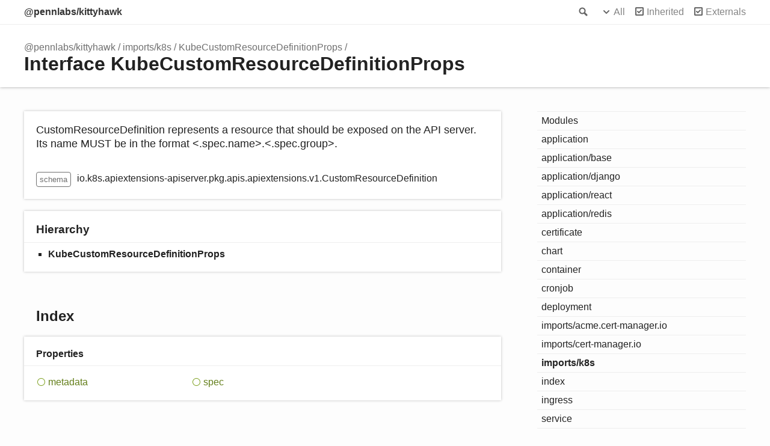

--- FILE ---
content_type: text/html; charset=utf-8
request_url: https://kittyhawk.pennlabs.org/interfaces/imports_k8s.KubeCustomResourceDefinitionProps.html
body_size: 1927
content:
<!doctype html>
<html class="default no-js">
<head>
	<meta charset="utf-8">
	<meta http-equiv="X-UA-Compatible" content="IE=edge">
	<title>KubeCustomResourceDefinitionProps | @pennlabs/kittyhawk</title>
	<meta name="description" content="Documentation for @pennlabs/kittyhawk">
	<meta name="viewport" content="width=device-width, initial-scale=1">
	<link rel="stylesheet" href="../assets/css/main.css">
	<script async src="../assets/js/search.js" id="search-script"></script>
</head>
<body>
<header>
	<div class="tsd-page-toolbar">
		<div class="container">
			<div class="table-wrap">
				<div class="table-cell" id="tsd-search" data-index="../assets/js/search.json" data-base="..">
					<div class="field">
						<label for="tsd-search-field" class="tsd-widget search no-caption">Search</label>
						<input id="tsd-search-field" type="text" />
					</div>
					<ul class="results">
						<li class="state loading">Preparing search index...</li>
						<li class="state failure">The search index is not available</li>
					</ul>
					<a href="../index.html" class="title">@pennlabs/kittyhawk</a>
				</div>
				<div class="table-cell" id="tsd-widgets">
					<div id="tsd-filter">
						<a href="#" class="tsd-widget options no-caption" data-toggle="options">Options</a>
						<div class="tsd-filter-group">
							<div class="tsd-select" id="tsd-filter-visibility">
								<span class="tsd-select-label">All</span>
								<ul class="tsd-select-list">
									<li data-value="public">Public</li>
									<li data-value="protected">Public/Protected</li>
									<li data-value="private" class="selected">All</li>
								</ul>
							</div>
							<input type="checkbox" id="tsd-filter-inherited" checked />
							<label class="tsd-widget" for="tsd-filter-inherited">Inherited</label>
							<input type="checkbox" id="tsd-filter-externals" checked />
							<label class="tsd-widget" for="tsd-filter-externals">Externals</label>
						</div>
					</div>
					<a href="#" class="tsd-widget menu no-caption" data-toggle="menu">Menu</a>
				</div>
			</div>
		</div>
	</div>
	<div class="tsd-page-title">
		<div class="container">
			<ul class="tsd-breadcrumb">
				<li>
					<a href="../modules.html">@pennlabs/kittyhawk</a>
				</li>
				<li>
					<a href="../modules/imports_k8s.html">imports/k8s</a>
				</li>
				<li>
					<a href="imports_k8s.KubeCustomResourceDefinitionProps.html">KubeCustomResourceDefinitionProps</a>
				</li>
			</ul>
			<h1>Interface KubeCustomResourceDefinitionProps</h1>
		</div>
	</div>
</header>
<div class="container container-main">
	<div class="row">
		<div class="col-8 col-content">
			<section class="tsd-panel tsd-comment">
				<div class="tsd-comment tsd-typography">
					<div class="lead">
						<p>CustomResourceDefinition represents a resource that should be exposed on the API server.  Its name MUST be in the format &lt;.spec.name&gt;.&lt;.spec.group&gt;.</p>
					</div>
					<dl class="tsd-comment-tags">
						<dt>schema</dt>
						<dd><p>io.k8s.apiextensions-apiserver.pkg.apis.apiextensions.v1.CustomResourceDefinition</p>
						</dd>
					</dl>
				</div>
			</section>
			<section class="tsd-panel tsd-hierarchy">
				<h3>Hierarchy</h3>
				<ul class="tsd-hierarchy">
					<li>
						<span class="target">KubeCustomResourceDefinitionProps</span>
					</li>
				</ul>
			</section>
			<section class="tsd-panel-group tsd-index-group">
				<h2>Index</h2>
				<section class="tsd-panel tsd-index-panel">
					<div class="tsd-index-content">
						<section class="tsd-index-section ">
							<h3>Properties</h3>
							<ul class="tsd-index-list">
								<li class="tsd-kind-property tsd-parent-kind-interface"><a href="imports_k8s.KubeCustomResourceDefinitionProps.html#metadata" class="tsd-kind-icon">metadata</a></li>
								<li class="tsd-kind-property tsd-parent-kind-interface"><a href="imports_k8s.KubeCustomResourceDefinitionProps.html#spec" class="tsd-kind-icon">spec</a></li>
							</ul>
						</section>
					</div>
				</section>
			</section>
			<section class="tsd-panel-group tsd-member-group ">
				<h2>Properties</h2>
				<section class="tsd-panel tsd-member tsd-kind-property tsd-parent-kind-interface">
					<a name="metadata" class="tsd-anchor"></a>
					<h3><span class="tsd-flag ts-flagOptional">Optional</span> <span class="tsd-flag ts-flagReadonly">Readonly</span> metadata</h3>
					<div class="tsd-signature tsd-kind-icon">metadata<span class="tsd-signature-symbol">:</span> <a href="imports_k8s.ObjectMeta.html" class="tsd-signature-type" data-tsd-kind="Interface">ObjectMeta</a></div>
					<aside class="tsd-sources">
					</aside>
					<div class="tsd-comment tsd-typography">
						<dl class="tsd-comment-tags">
							<dt>schema</dt>
							<dd><p>io.k8s.apiextensions-apiserver.pkg.apis.apiextensions.v1.CustomResourceDefinition#metadata</p>
							</dd>
						</dl>
					</div>
				</section>
				<section class="tsd-panel tsd-member tsd-kind-property tsd-parent-kind-interface">
					<a name="spec" class="tsd-anchor"></a>
					<h3><span class="tsd-flag ts-flagReadonly">Readonly</span> spec</h3>
					<div class="tsd-signature tsd-kind-icon">spec<span class="tsd-signature-symbol">:</span> <a href="imports_k8s.CustomResourceDefinitionSpec.html" class="tsd-signature-type" data-tsd-kind="Interface">CustomResourceDefinitionSpec</a></div>
					<aside class="tsd-sources">
					</aside>
					<div class="tsd-comment tsd-typography">
						<div class="lead">
							<p>spec describes how the user wants the resources to appear</p>
						</div>
						<dl class="tsd-comment-tags">
							<dt>schema</dt>
							<dd><p>io.k8s.apiextensions-apiserver.pkg.apis.apiextensions.v1.CustomResourceDefinition#spec</p>
							</dd>
						</dl>
					</div>
				</section>
			</section>
		</div>
		<div class="col-4 col-menu menu-sticky-wrap menu-highlight">
			<nav class="tsd-navigation primary">
				<ul>
					<li class=" ">
						<a href="../modules.html">Modules</a>
					</li>
					<li class=" tsd-kind-module">
						<a href="../modules/application.html">application</a>
					</li>
					<li class=" tsd-kind-module">
						<a href="../modules/application_base.html">application/base</a>
					</li>
					<li class=" tsd-kind-module">
						<a href="../modules/application_django.html">application/django</a>
					</li>
					<li class=" tsd-kind-module">
						<a href="../modules/application_react.html">application/react</a>
					</li>
					<li class=" tsd-kind-module">
						<a href="../modules/application_redis.html">application/redis</a>
					</li>
					<li class=" tsd-kind-module">
						<a href="../modules/certificate.html">certificate</a>
					</li>
					<li class=" tsd-kind-module">
						<a href="../modules/chart.html">chart</a>
					</li>
					<li class=" tsd-kind-module">
						<a href="../modules/container.html">container</a>
					</li>
					<li class=" tsd-kind-module">
						<a href="../modules/cronjob.html">cronjob</a>
					</li>
					<li class=" tsd-kind-module">
						<a href="../modules/deployment.html">deployment</a>
					</li>
					<li class=" tsd-kind-module">
						<a href="../modules/imports_acme_cert_manager_io.html">imports/acme.cert-<wbr>manager.io</a>
					</li>
					<li class=" tsd-kind-module">
						<a href="../modules/imports_cert_manager_io.html">imports/cert-<wbr>manager.io</a>
					</li>
					<li class="current tsd-kind-module">
						<a href="../modules/imports_k8s.html">imports/k8s</a>
					</li>
					<li class=" tsd-kind-module">
						<a href="../modules/index.html">index</a>
					</li>
					<li class=" tsd-kind-module">
						<a href="../modules/ingress.html">ingress</a>
					</li>
					<li class=" tsd-kind-module">
						<a href="../modules/service.html">service</a>
					</li>
					<li class=" tsd-kind-module">
						<a href="../modules/serviceaccount.html">serviceaccount</a>
					</li>
					<li class=" tsd-kind-module">
						<a href="../modules/utils.html">utils</a>
					</li>
				</ul>
			</nav>
			<nav class="tsd-navigation secondary menu-sticky">
				<ul class="before-current">
				</ul>
				<ul class="current">
					<li class="current tsd-kind-interface tsd-parent-kind-module">
						<a href="imports_k8s.KubeCustomResourceDefinitionProps.html" class="tsd-kind-icon">Kube<wbr>Custom<wbr>Resource<wbr>Definition<wbr>Props</a>
						<ul>
							<li class=" tsd-kind-property tsd-parent-kind-interface">
								<a href="imports_k8s.KubeCustomResourceDefinitionProps.html#metadata" class="tsd-kind-icon">metadata</a>
							</li>
							<li class=" tsd-kind-property tsd-parent-kind-interface">
								<a href="imports_k8s.KubeCustomResourceDefinitionProps.html#spec" class="tsd-kind-icon">spec</a>
							</li>
						</ul>
					</li>
				</ul>
				<ul class="after-current">
				</ul>
			</nav>
		</div>
	</div>
</div>
<footer class="with-border-bottom">
	<div class="container">
		<h2>Legend</h2>
		<div class="tsd-legend-group">
			<ul class="tsd-legend">
				<li class="tsd-kind-variable"><span class="tsd-kind-icon">Variable</span></li>
				<li class="tsd-kind-function"><span class="tsd-kind-icon">Function</span></li>
				<li class="tsd-kind-function tsd-has-type-parameter"><span class="tsd-kind-icon">Function with type parameter</span></li>
				<li class="tsd-kind-type-alias tsd-has-type-parameter"><span class="tsd-kind-icon">Type alias with type parameter</span></li>
			</ul>
			<ul class="tsd-legend">
				<li class="tsd-kind-interface"><span class="tsd-kind-icon">Interface</span></li>
				<li class="tsd-kind-property tsd-parent-kind-interface"><span class="tsd-kind-icon">Property</span></li>
			</ul>
			<ul class="tsd-legend">
				<li class="tsd-kind-enum"><span class="tsd-kind-icon">Enumeration</span></li>
			</ul>
			<ul class="tsd-legend">
				<li class="tsd-kind-class"><span class="tsd-kind-icon">Class</span></li>
			</ul>
		</div>
	</div>
</footer>
<div class="container tsd-generator">
	<p>Generated using <a href="https://typedoc.org/" target="_blank">TypeDoc</a></p>
</div>
<div class="overlay"></div>
<script src="../assets/js/main.js"></script>
</body>
</html>

--- FILE ---
content_type: text/css; charset=utf-8
request_url: https://kittyhawk.pennlabs.org/assets/css/main.css
body_size: 9313
content:
:root {
  --color-background: #fdfdfd;
  --color-text: #222;
  --color-text-aside: #707070;
  --color-link: #4da6ff;
  --color-menu-divider: #eee;
  --color-menu-divider-focus: #000;
  --color-menu-label: #707070;
  --color-panel: #fff;
  --color-panel-divider: #eee;
  --color-comment-tag: #707070;
  --color-comment-tag-text: #fff;
  --color-code-background: rgba(0, 0, 0, 0.04);
  --color-ts: #9600ff;
  --color-ts-interface: #647f1b;
  --color-ts-enum: #937210;
  --color-ts-class: #0672de;
  --color-ts-private: #707070;
  --color-toolbar: #fff;
  --color-toolbar-text: #333;
}

/*! normalize.css v1.1.3 | MIT License | git.io/normalize */
/* ==========================================================================
 * * HTML5 display definitions
 * * ========================================================================== */
/**
 * * Correct `block` display not defined in IE 6/7/8/9 and Firefox 3. */
article, aside, details, figcaption, figure, footer, header, hgroup, main, nav, section, summary {
  display: block;
}

/**
 * * Correct `inline-block` display not defined in IE 6/7/8/9 and Firefox 3. */
audio, canvas, video {
  display: inline-block;
  *display: inline;
  *zoom: 1;
}

/**
 * * Prevent modern browsers from displaying `audio` without controls.
 * * Remove excess height in iOS 5 devices. */
audio:not([controls]) {
  display: none;
  height: 0;
}

/**
 * * Address styling not present in IE 7/8/9, Firefox 3, and Safari 4.
 * * Known issue: no IE 6 support. */
[hidden] {
  display: none;
}

/* ==========================================================================
 * * Base
 * * ========================================================================== */
/**
 * * 1. Correct text resizing oddly in IE 6/7 when body `font-size` is set using
 * *    `em` units.
 * * 2. Prevent iOS text size adjust after orientation change, without disabling
 * *    user zoom. */
html {
  font-size: 100%;
  /* 1 */
  -ms-text-size-adjust: 100%;
  /* 2 */
  -webkit-text-size-adjust: 100%;
  /* 2 */
  font-family: sans-serif;
}

/**
 * * Address `font-family` inconsistency between `textarea` and other form
 * * elements. */
button, input, select, textarea {
  font-family: sans-serif;
}

/**
 * * Address margins handled incorrectly in IE 6/7. */
body {
  margin: 0;
}

/* ==========================================================================
 * * Links
 * * ========================================================================== */
/**
 * * Address `outline` inconsistency between Chrome and other browsers. */
a:focus {
  outline: thin dotted;
}
a:active, a:hover {
  outline: 0;
}

/**
 * * Improve readability when focused and also mouse hovered in all browsers. */
/* ==========================================================================
 * * Typography
 * * ========================================================================== */
/**
 * * Address font sizes and margins set differently in IE 6/7.
 * * Address font sizes within `section` and `article` in Firefox 4+, Safari 5,
 * * and Chrome. */
h1 {
  font-size: 2em;
  margin: 0.67em 0;
}

h2 {
  font-size: 1.5em;
  margin: 0.83em 0;
}

h3 {
  font-size: 1.17em;
  margin: 1em 0;
}

h4, .tsd-index-panel h3 {
  font-size: 1em;
  margin: 1.33em 0;
}

h5 {
  font-size: 0.83em;
  margin: 1.67em 0;
}

h6 {
  font-size: 0.67em;
  margin: 2.33em 0;
}

/**
 * * Address styling not present in IE 7/8/9, Safari 5, and Chrome. */
abbr[title] {
  border-bottom: 1px dotted;
}

/**
 * * Address style set to `bolder` in Firefox 3+, Safari 4/5, and Chrome. */
b, strong {
  font-weight: bold;
}

blockquote {
  margin: 1em 40px;
}

/**
 * * Address styling not present in Safari 5 and Chrome. */
dfn {
  font-style: italic;
}

/**
 * * Address differences between Firefox and other browsers.
 * * Known issue: no IE 6/7 normalization. */
hr {
  -moz-box-sizing: content-box;
  box-sizing: content-box;
  height: 0;
}

/**
 * * Address styling not present in IE 6/7/8/9. */
mark {
  background: #ff0;
  color: #000;
}

/**
 * * Address margins set differently in IE 6/7. */
p, pre {
  margin: 1em 0;
}

/**
 * * Correct font family set oddly in IE 6, Safari 4/5, and Chrome. */
code, kbd, pre, samp {
  font-family: monospace, serif;
  _font-family: "courier new", monospace;
  font-size: 1em;
}

/**
 * * Improve readability of pre-formatted text in all browsers. */
pre {
  white-space: pre;
  white-space: pre-wrap;
  word-wrap: break-word;
}

/**
 * * Address CSS quotes not supported in IE 6/7. */
q {
  quotes: none;
}
q:before, q:after {
  content: "";
  content: none;
}

/**
 * * Address `quotes` property not supported in Safari 4. */
/**
 * * Address inconsistent and variable font size in all browsers. */
small {
  font-size: 80%;
}

/**
 * * Prevent `sub` and `sup` affecting `line-height` in all browsers. */
sub {
  font-size: 75%;
  line-height: 0;
  position: relative;
  vertical-align: baseline;
}

sup {
  font-size: 75%;
  line-height: 0;
  position: relative;
  vertical-align: baseline;
  top: -0.5em;
}

sub {
  bottom: -0.25em;
}

/* ==========================================================================
 * * Lists
 * * ========================================================================== */
/**
 * * Address margins set differently in IE 6/7. */
dl, menu, ol, ul {
  margin: 1em 0;
}

dd {
  margin: 0 0 0 40px;
}

/**
 * * Address paddings set differently in IE 6/7. */
menu, ol, ul {
  padding: 0 0 0 40px;
}

/**
 * * Correct list images handled incorrectly in IE 7. */
nav ul, nav ol {
  list-style: none;
  list-style-image: none;
}

/* ==========================================================================
 * * Embedded content
 * * ========================================================================== */
/**
 * * 1. Remove border when inside `a` element in IE 6/7/8/9 and Firefox 3.
 * * 2. Improve image quality when scaled in IE 7. */
img {
  border: 0;
  /* 1 */
  -ms-interpolation-mode: bicubic;
}

/* 2 */
/**
 * * Correct overflow displayed oddly in IE 9. */
svg:not(:root) {
  overflow: hidden;
}

/* ==========================================================================
 * * Figures
 * * ========================================================================== */
/**
 * * Address margin not present in IE 6/7/8/9, Safari 5, and Opera 11. */
figure, form {
  margin: 0;
}

/* ==========================================================================
 * * Forms
 * * ========================================================================== */
/**
 * * Correct margin displayed oddly in IE 6/7. */
/**
 * * Define consistent border, margin, and padding. */
fieldset {
  border: 1px solid #c0c0c0;
  margin: 0 2px;
  padding: 0.35em 0.625em 0.75em;
}

/**
 * * 1. Correct color not being inherited in IE 6/7/8/9.
 * * 2. Correct text not wrapping in Firefox 3.
 * * 3. Correct alignment displayed oddly in IE 6/7. */
legend {
  border: 0;
  /* 1 */
  padding: 0;
  white-space: normal;
  /* 2 */
  *margin-left: -7px;
}

/* 3 */
/**
 * * 1. Correct font size not being inherited in all browsers.
 * * 2. Address margins set differently in IE 6/7, Firefox 3+, Safari 5,
 * *    and Chrome.
 * * 3. Improve appearance and consistency in all browsers. */
button, input, select, textarea {
  font-size: 100%;
  /* 1 */
  margin: 0;
  /* 2 */
  vertical-align: baseline;
  /* 3 */
  *vertical-align: middle;
}

/* 3 */
/**
 * * Address Firefox 3+ setting `line-height` on `input` using `!important` in
 * * the UA stylesheet. */
button, input {
  line-height: normal;
}

/**
 * * Address inconsistent `text-transform` inheritance for `button` and `select`.
 * * All other form control elements do not inherit `text-transform` values.
 * * Correct `button` style inheritance in Chrome, Safari 5+, and IE 6+.
 * * Correct `select` style inheritance in Firefox 4+ and Opera. */
button, select {
  text-transform: none;
}

/**
 * * 1. Avoid the WebKit bug in Android 4.0.* where (2) destroys native `audio`
 * *    and `video` controls.
 * * 2. Correct inability to style clickable `input` types in iOS.
 * * 3. Improve usability and consistency of cursor style between image-type
 * *    `input` and others.
 * * 4. Remove inner spacing in IE 7 without affecting normal text inputs.
 * *    Known issue: inner spacing remains in IE 6. */
button, html input[type=button] {
  -webkit-appearance: button;
  /* 2 */
  cursor: pointer;
  /* 3 */
  *overflow: visible;
}

/* 4 */
input[type=reset], input[type=submit] {
  -webkit-appearance: button;
  /* 2 */
  cursor: pointer;
  /* 3 */
  *overflow: visible;
}

/* 4 */
/**
 * * Re-set default cursor for disabled elements. */
button[disabled], html input[disabled] {
  cursor: default;
}

/**
 * * 1. Address box sizing set to content-box in IE 8/9.
 * * 2. Remove excess padding in IE 8/9.
 * * 3. Remove excess padding in IE 7.
 * *    Known issue: excess padding remains in IE 6. */
input {
  /* 3 */
}
input[type=checkbox], input[type=radio] {
  box-sizing: border-box;
  /* 1 */
  padding: 0;
  /* 2 */
  *height: 13px;
  /* 3 */
  *width: 13px;
}
input[type=search] {
  -webkit-appearance: textfield;
  /* 1 */
  -moz-box-sizing: content-box;
  -webkit-box-sizing: content-box;
  /* 2 */
  box-sizing: content-box;
}
input[type=search]::-webkit-search-cancel-button, input[type=search]::-webkit-search-decoration {
  -webkit-appearance: none;
}

/**
 * * 1. Address `appearance` set to `searchfield` in Safari 5 and Chrome.
 * * 2. Address `box-sizing` set to `border-box` in Safari 5 and Chrome
 * *    (include `-moz` to future-proof). */
/**
 * * Remove inner padding and search cancel button in Safari 5 and Chrome
 * * on OS X. */
/**
 * * Remove inner padding and border in Firefox 3+. */
button::-moz-focus-inner, input::-moz-focus-inner {
  border: 0;
  padding: 0;
}

/**
 * * 1. Remove default vertical scrollbar in IE 6/7/8/9.
 * * 2. Improve readability and alignment in all browsers. */
textarea {
  overflow: auto;
  /* 1 */
  vertical-align: top;
}

/* 2 */
/* ==========================================================================
 * * Tables
 * * ========================================================================== */
/**
 * * Remove most spacing between table cells. */
table {
  border-collapse: collapse;
  border-spacing: 0;
}

ul.tsd-descriptions > li > :first-child, .tsd-panel > :first-child, .col > :first-child, .col-11 > :first-child, .col-10 > :first-child, .col-9 > :first-child, .col-8 > :first-child, .col-7 > :first-child, .col-6 > :first-child, .col-5 > :first-child, .col-4 > :first-child, .col-3 > :first-child, .col-2 > :first-child, .col-1 > :first-child,
ul.tsd-descriptions > li > :first-child > :first-child,
.tsd-panel > :first-child > :first-child,
.col > :first-child > :first-child,
.col-11 > :first-child > :first-child,
.col-10 > :first-child > :first-child,
.col-9 > :first-child > :first-child,
.col-8 > :first-child > :first-child,
.col-7 > :first-child > :first-child,
.col-6 > :first-child > :first-child,
.col-5 > :first-child > :first-child,
.col-4 > :first-child > :first-child,
.col-3 > :first-child > :first-child,
.col-2 > :first-child > :first-child,
.col-1 > :first-child > :first-child,
ul.tsd-descriptions > li > :first-child > :first-child > :first-child,
.tsd-panel > :first-child > :first-child > :first-child,
.col > :first-child > :first-child > :first-child,
.col-11 > :first-child > :first-child > :first-child,
.col-10 > :first-child > :first-child > :first-child,
.col-9 > :first-child > :first-child > :first-child,
.col-8 > :first-child > :first-child > :first-child,
.col-7 > :first-child > :first-child > :first-child,
.col-6 > :first-child > :first-child > :first-child,
.col-5 > :first-child > :first-child > :first-child,
.col-4 > :first-child > :first-child > :first-child,
.col-3 > :first-child > :first-child > :first-child,
.col-2 > :first-child > :first-child > :first-child,
.col-1 > :first-child > :first-child > :first-child {
  margin-top: 0;
}
ul.tsd-descriptions > li > :last-child, .tsd-panel > :last-child, .col > :last-child, .col-11 > :last-child, .col-10 > :last-child, .col-9 > :last-child, .col-8 > :last-child, .col-7 > :last-child, .col-6 > :last-child, .col-5 > :last-child, .col-4 > :last-child, .col-3 > :last-child, .col-2 > :last-child, .col-1 > :last-child,
ul.tsd-descriptions > li > :last-child > :last-child,
.tsd-panel > :last-child > :last-child,
.col > :last-child > :last-child,
.col-11 > :last-child > :last-child,
.col-10 > :last-child > :last-child,
.col-9 > :last-child > :last-child,
.col-8 > :last-child > :last-child,
.col-7 > :last-child > :last-child,
.col-6 > :last-child > :last-child,
.col-5 > :last-child > :last-child,
.col-4 > :last-child > :last-child,
.col-3 > :last-child > :last-child,
.col-2 > :last-child > :last-child,
.col-1 > :last-child > :last-child,
ul.tsd-descriptions > li > :last-child > :last-child > :last-child,
.tsd-panel > :last-child > :last-child > :last-child,
.col > :last-child > :last-child > :last-child,
.col-11 > :last-child > :last-child > :last-child,
.col-10 > :last-child > :last-child > :last-child,
.col-9 > :last-child > :last-child > :last-child,
.col-8 > :last-child > :last-child > :last-child,
.col-7 > :last-child > :last-child > :last-child,
.col-6 > :last-child > :last-child > :last-child,
.col-5 > :last-child > :last-child > :last-child,
.col-4 > :last-child > :last-child > :last-child,
.col-3 > :last-child > :last-child > :last-child,
.col-2 > :last-child > :last-child > :last-child,
.col-1 > :last-child > :last-child > :last-child {
  margin-bottom: 0;
}

.container {
  max-width: 1200px;
  margin: 0 auto;
  padding: 0 40px;
}
@media (max-width: 640px) {
  .container {
    padding: 0 20px;
  }
}

.container-main {
  padding-bottom: 200px;
}

.row {
  display: flex;
  position: relative;
  margin: 0 -10px;
}
.row:after {
  visibility: hidden;
  display: block;
  content: "";
  clear: both;
  height: 0;
}

.col, .col-11, .col-10, .col-9, .col-8, .col-7, .col-6, .col-5, .col-4, .col-3, .col-2, .col-1 {
  box-sizing: border-box;
  float: left;
  padding: 0 10px;
}

.col-1 {
  width: 8.3333333333%;
}

.offset-1 {
  margin-left: 8.3333333333%;
}

.col-2 {
  width: 16.6666666667%;
}

.offset-2 {
  margin-left: 16.6666666667%;
}

.col-3 {
  width: 25%;
}

.offset-3 {
  margin-left: 25%;
}

.col-4 {
  width: 33.3333333333%;
}

.offset-4 {
  margin-left: 33.3333333333%;
}

.col-5 {
  width: 41.6666666667%;
}

.offset-5 {
  margin-left: 41.6666666667%;
}

.col-6 {
  width: 50%;
}

.offset-6 {
  margin-left: 50%;
}

.col-7 {
  width: 58.3333333333%;
}

.offset-7 {
  margin-left: 58.3333333333%;
}

.col-8 {
  width: 66.6666666667%;
}

.offset-8 {
  margin-left: 66.6666666667%;
}

.col-9 {
  width: 75%;
}

.offset-9 {
  margin-left: 75%;
}

.col-10 {
  width: 83.3333333333%;
}

.offset-10 {
  margin-left: 83.3333333333%;
}

.col-11 {
  width: 91.6666666667%;
}

.offset-11 {
  margin-left: 91.6666666667%;
}

.tsd-kind-icon {
  display: block;
  position: relative;
  padding-left: 20px;
  text-indent: -20px;
}
.tsd-kind-icon:before {
  content: "";
  display: inline-block;
  vertical-align: middle;
  width: 17px;
  height: 17px;
  margin: 0 3px 2px 0;
  background-image: url(../images/icons.png);
}
@media (-webkit-min-device-pixel-ratio: 1.5), (min-resolution: 144dpi) {
  .tsd-kind-icon:before {
    background-image: url(../images/icons@2x.png);
    background-size: 238px 204px;
  }
}

.tsd-signature.tsd-kind-icon:before {
  background-position: 0 -153px;
}

.tsd-kind-object-literal > .tsd-kind-icon:before {
  background-position: 0px -17px;
}
.tsd-kind-object-literal.tsd-is-protected > .tsd-kind-icon:before {
  background-position: -17px -17px;
}
.tsd-kind-object-literal.tsd-is-private > .tsd-kind-icon:before {
  background-position: -34px -17px;
}

.tsd-kind-class > .tsd-kind-icon:before {
  background-position: 0px -34px;
}
.tsd-kind-class.tsd-is-protected > .tsd-kind-icon:before {
  background-position: -17px -34px;
}
.tsd-kind-class.tsd-is-private > .tsd-kind-icon:before {
  background-position: -34px -34px;
}

.tsd-kind-class.tsd-has-type-parameter > .tsd-kind-icon:before {
  background-position: 0px -51px;
}
.tsd-kind-class.tsd-has-type-parameter.tsd-is-protected > .tsd-kind-icon:before {
  background-position: -17px -51px;
}
.tsd-kind-class.tsd-has-type-parameter.tsd-is-private > .tsd-kind-icon:before {
  background-position: -34px -51px;
}

.tsd-kind-interface > .tsd-kind-icon:before {
  background-position: 0px -68px;
}
.tsd-kind-interface.tsd-is-protected > .tsd-kind-icon:before {
  background-position: -17px -68px;
}
.tsd-kind-interface.tsd-is-private > .tsd-kind-icon:before {
  background-position: -34px -68px;
}

.tsd-kind-interface.tsd-has-type-parameter > .tsd-kind-icon:before {
  background-position: 0px -85px;
}
.tsd-kind-interface.tsd-has-type-parameter.tsd-is-protected > .tsd-kind-icon:before {
  background-position: -17px -85px;
}
.tsd-kind-interface.tsd-has-type-parameter.tsd-is-private > .tsd-kind-icon:before {
  background-position: -34px -85px;
}

.tsd-kind-namespace > .tsd-kind-icon:before {
  background-position: 0px -102px;
}
.tsd-kind-namespace.tsd-is-protected > .tsd-kind-icon:before {
  background-position: -17px -102px;
}
.tsd-kind-namespace.tsd-is-private > .tsd-kind-icon:before {
  background-position: -34px -102px;
}

.tsd-kind-module > .tsd-kind-icon:before {
  background-position: 0px -102px;
}
.tsd-kind-module.tsd-is-protected > .tsd-kind-icon:before {
  background-position: -17px -102px;
}
.tsd-kind-module.tsd-is-private > .tsd-kind-icon:before {
  background-position: -34px -102px;
}

.tsd-kind-enum > .tsd-kind-icon:before {
  background-position: 0px -119px;
}
.tsd-kind-enum.tsd-is-protected > .tsd-kind-icon:before {
  background-position: -17px -119px;
}
.tsd-kind-enum.tsd-is-private > .tsd-kind-icon:before {
  background-position: -34px -119px;
}

.tsd-kind-enum-member > .tsd-kind-icon:before {
  background-position: 0px -136px;
}
.tsd-kind-enum-member.tsd-is-protected > .tsd-kind-icon:before {
  background-position: -17px -136px;
}
.tsd-kind-enum-member.tsd-is-private > .tsd-kind-icon:before {
  background-position: -34px -136px;
}

.tsd-kind-signature > .tsd-kind-icon:before {
  background-position: 0px -153px;
}
.tsd-kind-signature.tsd-is-protected > .tsd-kind-icon:before {
  background-position: -17px -153px;
}
.tsd-kind-signature.tsd-is-private > .tsd-kind-icon:before {
  background-position: -34px -153px;
}

.tsd-kind-type-alias > .tsd-kind-icon:before {
  background-position: 0px -170px;
}
.tsd-kind-type-alias.tsd-is-protected > .tsd-kind-icon:before {
  background-position: -17px -170px;
}
.tsd-kind-type-alias.tsd-is-private > .tsd-kind-icon:before {
  background-position: -34px -170px;
}

.tsd-kind-type-alias.tsd-has-type-parameter > .tsd-kind-icon:before {
  background-position: 0px -187px;
}
.tsd-kind-type-alias.tsd-has-type-parameter.tsd-is-protected > .tsd-kind-icon:before {
  background-position: -17px -187px;
}
.tsd-kind-type-alias.tsd-has-type-parameter.tsd-is-private > .tsd-kind-icon:before {
  background-position: -34px -187px;
}

.tsd-kind-variable > .tsd-kind-icon:before {
  background-position: -136px -0px;
}
.tsd-kind-variable.tsd-is-protected > .tsd-kind-icon:before {
  background-position: -153px -0px;
}
.tsd-kind-variable.tsd-is-private > .tsd-kind-icon:before {
  background-position: -119px -0px;
}
.tsd-kind-variable.tsd-parent-kind-class > .tsd-kind-icon:before {
  background-position: -51px -0px;
}
.tsd-kind-variable.tsd-parent-kind-class.tsd-is-inherited > .tsd-kind-icon:before {
  background-position: -68px -0px;
}
.tsd-kind-variable.tsd-parent-kind-class.tsd-is-protected > .tsd-kind-icon:before {
  background-position: -85px -0px;
}
.tsd-kind-variable.tsd-parent-kind-class.tsd-is-protected.tsd-is-inherited > .tsd-kind-icon:before {
  background-position: -102px -0px;
}
.tsd-kind-variable.tsd-parent-kind-class.tsd-is-private > .tsd-kind-icon:before {
  background-position: -119px -0px;
}
.tsd-kind-variable.tsd-parent-kind-enum > .tsd-kind-icon:before {
  background-position: -170px -0px;
}
.tsd-kind-variable.tsd-parent-kind-enum.tsd-is-protected > .tsd-kind-icon:before {
  background-position: -187px -0px;
}
.tsd-kind-variable.tsd-parent-kind-enum.tsd-is-private > .tsd-kind-icon:before {
  background-position: -119px -0px;
}
.tsd-kind-variable.tsd-parent-kind-interface > .tsd-kind-icon:before {
  background-position: -204px -0px;
}
.tsd-kind-variable.tsd-parent-kind-interface.tsd-is-inherited > .tsd-kind-icon:before {
  background-position: -221px -0px;
}

.tsd-kind-property > .tsd-kind-icon:before {
  background-position: -136px -0px;
}
.tsd-kind-property.tsd-is-protected > .tsd-kind-icon:before {
  background-position: -153px -0px;
}
.tsd-kind-property.tsd-is-private > .tsd-kind-icon:before {
  background-position: -119px -0px;
}
.tsd-kind-property.tsd-parent-kind-class > .tsd-kind-icon:before {
  background-position: -51px -0px;
}
.tsd-kind-property.tsd-parent-kind-class.tsd-is-inherited > .tsd-kind-icon:before {
  background-position: -68px -0px;
}
.tsd-kind-property.tsd-parent-kind-class.tsd-is-protected > .tsd-kind-icon:before {
  background-position: -85px -0px;
}
.tsd-kind-property.tsd-parent-kind-class.tsd-is-protected.tsd-is-inherited > .tsd-kind-icon:before {
  background-position: -102px -0px;
}
.tsd-kind-property.tsd-parent-kind-class.tsd-is-private > .tsd-kind-icon:before {
  background-position: -119px -0px;
}
.tsd-kind-property.tsd-parent-kind-enum > .tsd-kind-icon:before {
  background-position: -170px -0px;
}
.tsd-kind-property.tsd-parent-kind-enum.tsd-is-protected > .tsd-kind-icon:before {
  background-position: -187px -0px;
}
.tsd-kind-property.tsd-parent-kind-enum.tsd-is-private > .tsd-kind-icon:before {
  background-position: -119px -0px;
}
.tsd-kind-property.tsd-parent-kind-interface > .tsd-kind-icon:before {
  background-position: -204px -0px;
}
.tsd-kind-property.tsd-parent-kind-interface.tsd-is-inherited > .tsd-kind-icon:before {
  background-position: -221px -0px;
}

.tsd-kind-get-signature > .tsd-kind-icon:before {
  background-position: -136px -17px;
}
.tsd-kind-get-signature.tsd-is-protected > .tsd-kind-icon:before {
  background-position: -153px -17px;
}
.tsd-kind-get-signature.tsd-is-private > .tsd-kind-icon:before {
  background-position: -119px -17px;
}
.tsd-kind-get-signature.tsd-parent-kind-class > .tsd-kind-icon:before {
  background-position: -51px -17px;
}
.tsd-kind-get-signature.tsd-parent-kind-class.tsd-is-inherited > .tsd-kind-icon:before {
  background-position: -68px -17px;
}
.tsd-kind-get-signature.tsd-parent-kind-class.tsd-is-protected > .tsd-kind-icon:before {
  background-position: -85px -17px;
}
.tsd-kind-get-signature.tsd-parent-kind-class.tsd-is-protected.tsd-is-inherited > .tsd-kind-icon:before {
  background-position: -102px -17px;
}
.tsd-kind-get-signature.tsd-parent-kind-class.tsd-is-private > .tsd-kind-icon:before {
  background-position: -119px -17px;
}
.tsd-kind-get-signature.tsd-parent-kind-enum > .tsd-kind-icon:before {
  background-position: -170px -17px;
}
.tsd-kind-get-signature.tsd-parent-kind-enum.tsd-is-protected > .tsd-kind-icon:before {
  background-position: -187px -17px;
}
.tsd-kind-get-signature.tsd-parent-kind-enum.tsd-is-private > .tsd-kind-icon:before {
  background-position: -119px -17px;
}
.tsd-kind-get-signature.tsd-parent-kind-interface > .tsd-kind-icon:before {
  background-position: -204px -17px;
}
.tsd-kind-get-signature.tsd-parent-kind-interface.tsd-is-inherited > .tsd-kind-icon:before {
  background-position: -221px -17px;
}

.tsd-kind-set-signature > .tsd-kind-icon:before {
  background-position: -136px -34px;
}
.tsd-kind-set-signature.tsd-is-protected > .tsd-kind-icon:before {
  background-position: -153px -34px;
}
.tsd-kind-set-signature.tsd-is-private > .tsd-kind-icon:before {
  background-position: -119px -34px;
}
.tsd-kind-set-signature.tsd-parent-kind-class > .tsd-kind-icon:before {
  background-position: -51px -34px;
}
.tsd-kind-set-signature.tsd-parent-kind-class.tsd-is-inherited > .tsd-kind-icon:before {
  background-position: -68px -34px;
}
.tsd-kind-set-signature.tsd-parent-kind-class.tsd-is-protected > .tsd-kind-icon:before {
  background-position: -85px -34px;
}
.tsd-kind-set-signature.tsd-parent-kind-class.tsd-is-protected.tsd-is-inherited > .tsd-kind-icon:before {
  background-position: -102px -34px;
}
.tsd-kind-set-signature.tsd-parent-kind-class.tsd-is-private > .tsd-kind-icon:before {
  background-position: -119px -34px;
}
.tsd-kind-set-signature.tsd-parent-kind-enum > .tsd-kind-icon:before {
  background-position: -170px -34px;
}
.tsd-kind-set-signature.tsd-parent-kind-enum.tsd-is-protected > .tsd-kind-icon:before {
  background-position: -187px -34px;
}
.tsd-kind-set-signature.tsd-parent-kind-enum.tsd-is-private > .tsd-kind-icon:before {
  background-position: -119px -34px;
}
.tsd-kind-set-signature.tsd-parent-kind-interface > .tsd-kind-icon:before {
  background-position: -204px -34px;
}
.tsd-kind-set-signature.tsd-parent-kind-interface.tsd-is-inherited > .tsd-kind-icon:before {
  background-position: -221px -34px;
}

.tsd-kind-accessor > .tsd-kind-icon:before {
  background-position: -136px -51px;
}
.tsd-kind-accessor.tsd-is-protected > .tsd-kind-icon:before {
  background-position: -153px -51px;
}
.tsd-kind-accessor.tsd-is-private > .tsd-kind-icon:before {
  background-position: -119px -51px;
}
.tsd-kind-accessor.tsd-parent-kind-class > .tsd-kind-icon:before {
  background-position: -51px -51px;
}
.tsd-kind-accessor.tsd-parent-kind-class.tsd-is-inherited > .tsd-kind-icon:before {
  background-position: -68px -51px;
}
.tsd-kind-accessor.tsd-parent-kind-class.tsd-is-protected > .tsd-kind-icon:before {
  background-position: -85px -51px;
}
.tsd-kind-accessor.tsd-parent-kind-class.tsd-is-protected.tsd-is-inherited > .tsd-kind-icon:before {
  background-position: -102px -51px;
}
.tsd-kind-accessor.tsd-parent-kind-class.tsd-is-private > .tsd-kind-icon:before {
  background-position: -119px -51px;
}
.tsd-kind-accessor.tsd-parent-kind-enum > .tsd-kind-icon:before {
  background-position: -170px -51px;
}
.tsd-kind-accessor.tsd-parent-kind-enum.tsd-is-protected > .tsd-kind-icon:before {
  background-position: -187px -51px;
}
.tsd-kind-accessor.tsd-parent-kind-enum.tsd-is-private > .tsd-kind-icon:before {
  background-position: -119px -51px;
}
.tsd-kind-accessor.tsd-parent-kind-interface > .tsd-kind-icon:before {
  background-position: -204px -51px;
}
.tsd-kind-accessor.tsd-parent-kind-interface.tsd-is-inherited > .tsd-kind-icon:before {
  background-position: -221px -51px;
}

.tsd-kind-function > .tsd-kind-icon:before {
  background-position: -136px -68px;
}
.tsd-kind-function.tsd-is-protected > .tsd-kind-icon:before {
  background-position: -153px -68px;
}
.tsd-kind-function.tsd-is-private > .tsd-kind-icon:before {
  background-position: -119px -68px;
}
.tsd-kind-function.tsd-parent-kind-class > .tsd-kind-icon:before {
  background-position: -51px -68px;
}
.tsd-kind-function.tsd-parent-kind-class.tsd-is-inherited > .tsd-kind-icon:before {
  background-position: -68px -68px;
}
.tsd-kind-function.tsd-parent-kind-class.tsd-is-protected > .tsd-kind-icon:before {
  background-position: -85px -68px;
}
.tsd-kind-function.tsd-parent-kind-class.tsd-is-protected.tsd-is-inherited > .tsd-kind-icon:before {
  background-position: -102px -68px;
}
.tsd-kind-function.tsd-parent-kind-class.tsd-is-private > .tsd-kind-icon:before {
  background-position: -119px -68px;
}
.tsd-kind-function.tsd-parent-kind-enum > .tsd-kind-icon:before {
  background-position: -170px -68px;
}
.tsd-kind-function.tsd-parent-kind-enum.tsd-is-protected > .tsd-kind-icon:before {
  background-position: -187px -68px;
}
.tsd-kind-function.tsd-parent-kind-enum.tsd-is-private > .tsd-kind-icon:before {
  background-position: -119px -68px;
}
.tsd-kind-function.tsd-parent-kind-interface > .tsd-kind-icon:before {
  background-position: -204px -68px;
}
.tsd-kind-function.tsd-parent-kind-interface.tsd-is-inherited > .tsd-kind-icon:before {
  background-position: -221px -68px;
}

.tsd-kind-method > .tsd-kind-icon:before {
  background-position: -136px -68px;
}
.tsd-kind-method.tsd-is-protected > .tsd-kind-icon:before {
  background-position: -153px -68px;
}
.tsd-kind-method.tsd-is-private > .tsd-kind-icon:before {
  background-position: -119px -68px;
}
.tsd-kind-method.tsd-parent-kind-class > .tsd-kind-icon:before {
  background-position: -51px -68px;
}
.tsd-kind-method.tsd-parent-kind-class.tsd-is-inherited > .tsd-kind-icon:before {
  background-position: -68px -68px;
}
.tsd-kind-method.tsd-parent-kind-class.tsd-is-protected > .tsd-kind-icon:before {
  background-position: -85px -68px;
}
.tsd-kind-method.tsd-parent-kind-class.tsd-is-protected.tsd-is-inherited > .tsd-kind-icon:before {
  background-position: -102px -68px;
}
.tsd-kind-method.tsd-parent-kind-class.tsd-is-private > .tsd-kind-icon:before {
  background-position: -119px -68px;
}
.tsd-kind-method.tsd-parent-kind-enum > .tsd-kind-icon:before {
  background-position: -170px -68px;
}
.tsd-kind-method.tsd-parent-kind-enum.tsd-is-protected > .tsd-kind-icon:before {
  background-position: -187px -68px;
}
.tsd-kind-method.tsd-parent-kind-enum.tsd-is-private > .tsd-kind-icon:before {
  background-position: -119px -68px;
}
.tsd-kind-method.tsd-parent-kind-interface > .tsd-kind-icon:before {
  background-position: -204px -68px;
}
.tsd-kind-method.tsd-parent-kind-interface.tsd-is-inherited > .tsd-kind-icon:before {
  background-position: -221px -68px;
}

.tsd-kind-call-signature > .tsd-kind-icon:before {
  background-position: -136px -68px;
}
.tsd-kind-call-signature.tsd-is-protected > .tsd-kind-icon:before {
  background-position: -153px -68px;
}
.tsd-kind-call-signature.tsd-is-private > .tsd-kind-icon:before {
  background-position: -119px -68px;
}
.tsd-kind-call-signature.tsd-parent-kind-class > .tsd-kind-icon:before {
  background-position: -51px -68px;
}
.tsd-kind-call-signature.tsd-parent-kind-class.tsd-is-inherited > .tsd-kind-icon:before {
  background-position: -68px -68px;
}
.tsd-kind-call-signature.tsd-parent-kind-class.tsd-is-protected > .tsd-kind-icon:before {
  background-position: -85px -68px;
}
.tsd-kind-call-signature.tsd-parent-kind-class.tsd-is-protected.tsd-is-inherited > .tsd-kind-icon:before {
  background-position: -102px -68px;
}
.tsd-kind-call-signature.tsd-parent-kind-class.tsd-is-private > .tsd-kind-icon:before {
  background-position: -119px -68px;
}
.tsd-kind-call-signature.tsd-parent-kind-enum > .tsd-kind-icon:before {
  background-position: -170px -68px;
}
.tsd-kind-call-signature.tsd-parent-kind-enum.tsd-is-protected > .tsd-kind-icon:before {
  background-position: -187px -68px;
}
.tsd-kind-call-signature.tsd-parent-kind-enum.tsd-is-private > .tsd-kind-icon:before {
  background-position: -119px -68px;
}
.tsd-kind-call-signature.tsd-parent-kind-interface > .tsd-kind-icon:before {
  background-position: -204px -68px;
}
.tsd-kind-call-signature.tsd-parent-kind-interface.tsd-is-inherited > .tsd-kind-icon:before {
  background-position: -221px -68px;
}

.tsd-kind-function.tsd-has-type-parameter > .tsd-kind-icon:before {
  background-position: -136px -85px;
}
.tsd-kind-function.tsd-has-type-parameter.tsd-is-protected > .tsd-kind-icon:before {
  background-position: -153px -85px;
}
.tsd-kind-function.tsd-has-type-parameter.tsd-is-private > .tsd-kind-icon:before {
  background-position: -119px -85px;
}
.tsd-kind-function.tsd-has-type-parameter.tsd-parent-kind-class > .tsd-kind-icon:before {
  background-position: -51px -85px;
}
.tsd-kind-function.tsd-has-type-parameter.tsd-parent-kind-class.tsd-is-inherited > .tsd-kind-icon:before {
  background-position: -68px -85px;
}
.tsd-kind-function.tsd-has-type-parameter.tsd-parent-kind-class.tsd-is-protected > .tsd-kind-icon:before {
  background-position: -85px -85px;
}
.tsd-kind-function.tsd-has-type-parameter.tsd-parent-kind-class.tsd-is-protected.tsd-is-inherited > .tsd-kind-icon:before {
  background-position: -102px -85px;
}
.tsd-kind-function.tsd-has-type-parameter.tsd-parent-kind-class.tsd-is-private > .tsd-kind-icon:before {
  background-position: -119px -85px;
}
.tsd-kind-function.tsd-has-type-parameter.tsd-parent-kind-enum > .tsd-kind-icon:before {
  background-position: -170px -85px;
}
.tsd-kind-function.tsd-has-type-parameter.tsd-parent-kind-enum.tsd-is-protected > .tsd-kind-icon:before {
  background-position: -187px -85px;
}
.tsd-kind-function.tsd-has-type-parameter.tsd-parent-kind-enum.tsd-is-private > .tsd-kind-icon:before {
  background-position: -119px -85px;
}
.tsd-kind-function.tsd-has-type-parameter.tsd-parent-kind-interface > .tsd-kind-icon:before {
  background-position: -204px -85px;
}
.tsd-kind-function.tsd-has-type-parameter.tsd-parent-kind-interface.tsd-is-inherited > .tsd-kind-icon:before {
  background-position: -221px -85px;
}

.tsd-kind-method.tsd-has-type-parameter > .tsd-kind-icon:before {
  background-position: -136px -85px;
}
.tsd-kind-method.tsd-has-type-parameter.tsd-is-protected > .tsd-kind-icon:before {
  background-position: -153px -85px;
}
.tsd-kind-method.tsd-has-type-parameter.tsd-is-private > .tsd-kind-icon:before {
  background-position: -119px -85px;
}
.tsd-kind-method.tsd-has-type-parameter.tsd-parent-kind-class > .tsd-kind-icon:before {
  background-position: -51px -85px;
}
.tsd-kind-method.tsd-has-type-parameter.tsd-parent-kind-class.tsd-is-inherited > .tsd-kind-icon:before {
  background-position: -68px -85px;
}
.tsd-kind-method.tsd-has-type-parameter.tsd-parent-kind-class.tsd-is-protected > .tsd-kind-icon:before {
  background-position: -85px -85px;
}
.tsd-kind-method.tsd-has-type-parameter.tsd-parent-kind-class.tsd-is-protected.tsd-is-inherited > .tsd-kind-icon:before {
  background-position: -102px -85px;
}
.tsd-kind-method.tsd-has-type-parameter.tsd-parent-kind-class.tsd-is-private > .tsd-kind-icon:before {
  background-position: -119px -85px;
}
.tsd-kind-method.tsd-has-type-parameter.tsd-parent-kind-enum > .tsd-kind-icon:before {
  background-position: -170px -85px;
}
.tsd-kind-method.tsd-has-type-parameter.tsd-parent-kind-enum.tsd-is-protected > .tsd-kind-icon:before {
  background-position: -187px -85px;
}
.tsd-kind-method.tsd-has-type-parameter.tsd-parent-kind-enum.tsd-is-private > .tsd-kind-icon:before {
  background-position: -119px -85px;
}
.tsd-kind-method.tsd-has-type-parameter.tsd-parent-kind-interface > .tsd-kind-icon:before {
  background-position: -204px -85px;
}
.tsd-kind-method.tsd-has-type-parameter.tsd-parent-kind-interface.tsd-is-inherited > .tsd-kind-icon:before {
  background-position: -221px -85px;
}

.tsd-kind-constructor > .tsd-kind-icon:before {
  background-position: -136px -102px;
}
.tsd-kind-constructor.tsd-is-protected > .tsd-kind-icon:before {
  background-position: -153px -102px;
}
.tsd-kind-constructor.tsd-is-private > .tsd-kind-icon:before {
  background-position: -119px -102px;
}
.tsd-kind-constructor.tsd-parent-kind-class > .tsd-kind-icon:before {
  background-position: -51px -102px;
}
.tsd-kind-constructor.tsd-parent-kind-class.tsd-is-inherited > .tsd-kind-icon:before {
  background-position: -68px -102px;
}
.tsd-kind-constructor.tsd-parent-kind-class.tsd-is-protected > .tsd-kind-icon:before {
  background-position: -85px -102px;
}
.tsd-kind-constructor.tsd-parent-kind-class.tsd-is-protected.tsd-is-inherited > .tsd-kind-icon:before {
  background-position: -102px -102px;
}
.tsd-kind-constructor.tsd-parent-kind-class.tsd-is-private > .tsd-kind-icon:before {
  background-position: -119px -102px;
}
.tsd-kind-constructor.tsd-parent-kind-enum > .tsd-kind-icon:before {
  background-position: -170px -102px;
}
.tsd-kind-constructor.tsd-parent-kind-enum.tsd-is-protected > .tsd-kind-icon:before {
  background-position: -187px -102px;
}
.tsd-kind-constructor.tsd-parent-kind-enum.tsd-is-private > .tsd-kind-icon:before {
  background-position: -119px -102px;
}
.tsd-kind-constructor.tsd-parent-kind-interface > .tsd-kind-icon:before {
  background-position: -204px -102px;
}
.tsd-kind-constructor.tsd-parent-kind-interface.tsd-is-inherited > .tsd-kind-icon:before {
  background-position: -221px -102px;
}

.tsd-kind-constructor-signature > .tsd-kind-icon:before {
  background-position: -136px -102px;
}
.tsd-kind-constructor-signature.tsd-is-protected > .tsd-kind-icon:before {
  background-position: -153px -102px;
}
.tsd-kind-constructor-signature.tsd-is-private > .tsd-kind-icon:before {
  background-position: -119px -102px;
}
.tsd-kind-constructor-signature.tsd-parent-kind-class > .tsd-kind-icon:before {
  background-position: -51px -102px;
}
.tsd-kind-constructor-signature.tsd-parent-kind-class.tsd-is-inherited > .tsd-kind-icon:before {
  background-position: -68px -102px;
}
.tsd-kind-constructor-signature.tsd-parent-kind-class.tsd-is-protected > .tsd-kind-icon:before {
  background-position: -85px -102px;
}
.tsd-kind-constructor-signature.tsd-parent-kind-class.tsd-is-protected.tsd-is-inherited > .tsd-kind-icon:before {
  background-position: -102px -102px;
}
.tsd-kind-constructor-signature.tsd-parent-kind-class.tsd-is-private > .tsd-kind-icon:before {
  background-position: -119px -102px;
}
.tsd-kind-constructor-signature.tsd-parent-kind-enum > .tsd-kind-icon:before {
  background-position: -170px -102px;
}
.tsd-kind-constructor-signature.tsd-parent-kind-enum.tsd-is-protected > .tsd-kind-icon:before {
  background-position: -187px -102px;
}
.tsd-kind-constructor-signature.tsd-parent-kind-enum.tsd-is-private > .tsd-kind-icon:before {
  background-position: -119px -102px;
}
.tsd-kind-constructor-signature.tsd-parent-kind-interface > .tsd-kind-icon:before {
  background-position: -204px -102px;
}
.tsd-kind-constructor-signature.tsd-parent-kind-interface.tsd-is-inherited > .tsd-kind-icon:before {
  background-position: -221px -102px;
}

.tsd-kind-index-signature > .tsd-kind-icon:before {
  background-position: -136px -119px;
}
.tsd-kind-index-signature.tsd-is-protected > .tsd-kind-icon:before {
  background-position: -153px -119px;
}
.tsd-kind-index-signature.tsd-is-private > .tsd-kind-icon:before {
  background-position: -119px -119px;
}
.tsd-kind-index-signature.tsd-parent-kind-class > .tsd-kind-icon:before {
  background-position: -51px -119px;
}
.tsd-kind-index-signature.tsd-parent-kind-class.tsd-is-inherited > .tsd-kind-icon:before {
  background-position: -68px -119px;
}
.tsd-kind-index-signature.tsd-parent-kind-class.tsd-is-protected > .tsd-kind-icon:before {
  background-position: -85px -119px;
}
.tsd-kind-index-signature.tsd-parent-kind-class.tsd-is-protected.tsd-is-inherited > .tsd-kind-icon:before {
  background-position: -102px -119px;
}
.tsd-kind-index-signature.tsd-parent-kind-class.tsd-is-private > .tsd-kind-icon:before {
  background-position: -119px -119px;
}
.tsd-kind-index-signature.tsd-parent-kind-enum > .tsd-kind-icon:before {
  background-position: -170px -119px;
}
.tsd-kind-index-signature.tsd-parent-kind-enum.tsd-is-protected > .tsd-kind-icon:before {
  background-position: -187px -119px;
}
.tsd-kind-index-signature.tsd-parent-kind-enum.tsd-is-private > .tsd-kind-icon:before {
  background-position: -119px -119px;
}
.tsd-kind-index-signature.tsd-parent-kind-interface > .tsd-kind-icon:before {
  background-position: -204px -119px;
}
.tsd-kind-index-signature.tsd-parent-kind-interface.tsd-is-inherited > .tsd-kind-icon:before {
  background-position: -221px -119px;
}

.tsd-kind-event > .tsd-kind-icon:before {
  background-position: -136px -136px;
}
.tsd-kind-event.tsd-is-protected > .tsd-kind-icon:before {
  background-position: -153px -136px;
}
.tsd-kind-event.tsd-is-private > .tsd-kind-icon:before {
  background-position: -119px -136px;
}
.tsd-kind-event.tsd-parent-kind-class > .tsd-kind-icon:before {
  background-position: -51px -136px;
}
.tsd-kind-event.tsd-parent-kind-class.tsd-is-inherited > .tsd-kind-icon:before {
  background-position: -68px -136px;
}
.tsd-kind-event.tsd-parent-kind-class.tsd-is-protected > .tsd-kind-icon:before {
  background-position: -85px -136px;
}
.tsd-kind-event.tsd-parent-kind-class.tsd-is-protected.tsd-is-inherited > .tsd-kind-icon:before {
  background-position: -102px -136px;
}
.tsd-kind-event.tsd-parent-kind-class.tsd-is-private > .tsd-kind-icon:before {
  background-position: -119px -136px;
}
.tsd-kind-event.tsd-parent-kind-enum > .tsd-kind-icon:before {
  background-position: -170px -136px;
}
.tsd-kind-event.tsd-parent-kind-enum.tsd-is-protected > .tsd-kind-icon:before {
  background-position: -187px -136px;
}
.tsd-kind-event.tsd-parent-kind-enum.tsd-is-private > .tsd-kind-icon:before {
  background-position: -119px -136px;
}
.tsd-kind-event.tsd-parent-kind-interface > .tsd-kind-icon:before {
  background-position: -204px -136px;
}
.tsd-kind-event.tsd-parent-kind-interface.tsd-is-inherited > .tsd-kind-icon:before {
  background-position: -221px -136px;
}

.tsd-is-static > .tsd-kind-icon:before {
  background-position: -136px -153px;
}
.tsd-is-static.tsd-is-protected > .tsd-kind-icon:before {
  background-position: -153px -153px;
}
.tsd-is-static.tsd-is-private > .tsd-kind-icon:before {
  background-position: -119px -153px;
}
.tsd-is-static.tsd-parent-kind-class > .tsd-kind-icon:before {
  background-position: -51px -153px;
}
.tsd-is-static.tsd-parent-kind-class.tsd-is-inherited > .tsd-kind-icon:before {
  background-position: -68px -153px;
}
.tsd-is-static.tsd-parent-kind-class.tsd-is-protected > .tsd-kind-icon:before {
  background-position: -85px -153px;
}
.tsd-is-static.tsd-parent-kind-class.tsd-is-protected.tsd-is-inherited > .tsd-kind-icon:before {
  background-position: -102px -153px;
}
.tsd-is-static.tsd-parent-kind-class.tsd-is-private > .tsd-kind-icon:before {
  background-position: -119px -153px;
}
.tsd-is-static.tsd-parent-kind-enum > .tsd-kind-icon:before {
  background-position: -170px -153px;
}
.tsd-is-static.tsd-parent-kind-enum.tsd-is-protected > .tsd-kind-icon:before {
  background-position: -187px -153px;
}
.tsd-is-static.tsd-parent-kind-enum.tsd-is-private > .tsd-kind-icon:before {
  background-position: -119px -153px;
}
.tsd-is-static.tsd-parent-kind-interface > .tsd-kind-icon:before {
  background-position: -204px -153px;
}
.tsd-is-static.tsd-parent-kind-interface.tsd-is-inherited > .tsd-kind-icon:before {
  background-position: -221px -153px;
}

.tsd-is-static.tsd-kind-function > .tsd-kind-icon:before {
  background-position: -136px -170px;
}
.tsd-is-static.tsd-kind-function.tsd-is-protected > .tsd-kind-icon:before {
  background-position: -153px -170px;
}
.tsd-is-static.tsd-kind-function.tsd-is-private > .tsd-kind-icon:before {
  background-position: -119px -170px;
}
.tsd-is-static.tsd-kind-function.tsd-parent-kind-class > .tsd-kind-icon:before {
  background-position: -51px -170px;
}
.tsd-is-static.tsd-kind-function.tsd-parent-kind-class.tsd-is-inherited > .tsd-kind-icon:before {
  background-position: -68px -170px;
}
.tsd-is-static.tsd-kind-function.tsd-parent-kind-class.tsd-is-protected > .tsd-kind-icon:before {
  background-position: -85px -170px;
}
.tsd-is-static.tsd-kind-function.tsd-parent-kind-class.tsd-is-protected.tsd-is-inherited > .tsd-kind-icon:before {
  background-position: -102px -170px;
}
.tsd-is-static.tsd-kind-function.tsd-parent-kind-class.tsd-is-private > .tsd-kind-icon:before {
  background-position: -119px -170px;
}
.tsd-is-static.tsd-kind-function.tsd-parent-kind-enum > .tsd-kind-icon:before {
  background-position: -170px -170px;
}
.tsd-is-static.tsd-kind-function.tsd-parent-kind-enum.tsd-is-protected > .tsd-kind-icon:before {
  background-position: -187px -170px;
}
.tsd-is-static.tsd-kind-function.tsd-parent-kind-enum.tsd-is-private > .tsd-kind-icon:before {
  background-position: -119px -170px;
}
.tsd-is-static.tsd-kind-function.tsd-parent-kind-interface > .tsd-kind-icon:before {
  background-position: -204px -170px;
}
.tsd-is-static.tsd-kind-function.tsd-parent-kind-interface.tsd-is-inherited > .tsd-kind-icon:before {
  background-position: -221px -170px;
}

.tsd-is-static.tsd-kind-method > .tsd-kind-icon:before {
  background-position: -136px -170px;
}
.tsd-is-static.tsd-kind-method.tsd-is-protected > .tsd-kind-icon:before {
  background-position: -153px -170px;
}
.tsd-is-static.tsd-kind-method.tsd-is-private > .tsd-kind-icon:before {
  background-position: -119px -170px;
}
.tsd-is-static.tsd-kind-method.tsd-parent-kind-class > .tsd-kind-icon:before {
  background-position: -51px -170px;
}
.tsd-is-static.tsd-kind-method.tsd-parent-kind-class.tsd-is-inherited > .tsd-kind-icon:before {
  background-position: -68px -170px;
}
.tsd-is-static.tsd-kind-method.tsd-parent-kind-class.tsd-is-protected > .tsd-kind-icon:before {
  background-position: -85px -170px;
}
.tsd-is-static.tsd-kind-method.tsd-parent-kind-class.tsd-is-protected.tsd-is-inherited > .tsd-kind-icon:before {
  background-position: -102px -170px;
}
.tsd-is-static.tsd-kind-method.tsd-parent-kind-class.tsd-is-private > .tsd-kind-icon:before {
  background-position: -119px -170px;
}
.tsd-is-static.tsd-kind-method.tsd-parent-kind-enum > .tsd-kind-icon:before {
  background-position: -170px -170px;
}
.tsd-is-static.tsd-kind-method.tsd-parent-kind-enum.tsd-is-protected > .tsd-kind-icon:before {
  background-position: -187px -170px;
}
.tsd-is-static.tsd-kind-method.tsd-parent-kind-enum.tsd-is-private > .tsd-kind-icon:before {
  background-position: -119px -170px;
}
.tsd-is-static.tsd-kind-method.tsd-parent-kind-interface > .tsd-kind-icon:before {
  background-position: -204px -170px;
}
.tsd-is-static.tsd-kind-method.tsd-parent-kind-interface.tsd-is-inherited > .tsd-kind-icon:before {
  background-position: -221px -170px;
}

.tsd-is-static.tsd-kind-call-signature > .tsd-kind-icon:before {
  background-position: -136px -170px;
}
.tsd-is-static.tsd-kind-call-signature.tsd-is-protected > .tsd-kind-icon:before {
  background-position: -153px -170px;
}
.tsd-is-static.tsd-kind-call-signature.tsd-is-private > .tsd-kind-icon:before {
  background-position: -119px -170px;
}
.tsd-is-static.tsd-kind-call-signature.tsd-parent-kind-class > .tsd-kind-icon:before {
  background-position: -51px -170px;
}
.tsd-is-static.tsd-kind-call-signature.tsd-parent-kind-class.tsd-is-inherited > .tsd-kind-icon:before {
  background-position: -68px -170px;
}
.tsd-is-static.tsd-kind-call-signature.tsd-parent-kind-class.tsd-is-protected > .tsd-kind-icon:before {
  background-position: -85px -170px;
}
.tsd-is-static.tsd-kind-call-signature.tsd-parent-kind-class.tsd-is-protected.tsd-is-inherited > .tsd-kind-icon:before {
  background-position: -102px -170px;
}
.tsd-is-static.tsd-kind-call-signature.tsd-parent-kind-class.tsd-is-private > .tsd-kind-icon:before {
  background-position: -119px -170px;
}
.tsd-is-static.tsd-kind-call-signature.tsd-parent-kind-enum > .tsd-kind-icon:before {
  background-position: -170px -170px;
}
.tsd-is-static.tsd-kind-call-signature.tsd-parent-kind-enum.tsd-is-protected > .tsd-kind-icon:before {
  background-position: -187px -170px;
}
.tsd-is-static.tsd-kind-call-signature.tsd-parent-kind-enum.tsd-is-private > .tsd-kind-icon:before {
  background-position: -119px -170px;
}
.tsd-is-static.tsd-kind-call-signature.tsd-parent-kind-interface > .tsd-kind-icon:before {
  background-position: -204px -170px;
}
.tsd-is-static.tsd-kind-call-signature.tsd-parent-kind-interface.tsd-is-inherited > .tsd-kind-icon:before {
  background-position: -221px -170px;
}

.tsd-is-static.tsd-kind-event > .tsd-kind-icon:before {
  background-position: -136px -187px;
}
.tsd-is-static.tsd-kind-event.tsd-is-protected > .tsd-kind-icon:before {
  background-position: -153px -187px;
}
.tsd-is-static.tsd-kind-event.tsd-is-private > .tsd-kind-icon:before {
  background-position: -119px -187px;
}
.tsd-is-static.tsd-kind-event.tsd-parent-kind-class > .tsd-kind-icon:before {
  background-position: -51px -187px;
}
.tsd-is-static.tsd-kind-event.tsd-parent-kind-class.tsd-is-inherited > .tsd-kind-icon:before {
  background-position: -68px -187px;
}
.tsd-is-static.tsd-kind-event.tsd-parent-kind-class.tsd-is-protected > .tsd-kind-icon:before {
  background-position: -85px -187px;
}
.tsd-is-static.tsd-kind-event.tsd-parent-kind-class.tsd-is-protected.tsd-is-inherited > .tsd-kind-icon:before {
  background-position: -102px -187px;
}
.tsd-is-static.tsd-kind-event.tsd-parent-kind-class.tsd-is-private > .tsd-kind-icon:before {
  background-position: -119px -187px;
}
.tsd-is-static.tsd-kind-event.tsd-parent-kind-enum > .tsd-kind-icon:before {
  background-position: -170px -187px;
}
.tsd-is-static.tsd-kind-event.tsd-parent-kind-enum.tsd-is-protected > .tsd-kind-icon:before {
  background-position: -187px -187px;
}
.tsd-is-static.tsd-kind-event.tsd-parent-kind-enum.tsd-is-private > .tsd-kind-icon:before {
  background-position: -119px -187px;
}
.tsd-is-static.tsd-kind-event.tsd-parent-kind-interface > .tsd-kind-icon:before {
  background-position: -204px -187px;
}
.tsd-is-static.tsd-kind-event.tsd-parent-kind-interface.tsd-is-inherited > .tsd-kind-icon:before {
  background-position: -221px -187px;
}

@keyframes fade-in {
  from {
    opacity: 0;
  }
  to {
    opacity: 1;
  }
}
@keyframes fade-out {
  from {
    opacity: 1;
    visibility: visible;
  }
  to {
    opacity: 0;
  }
}
@keyframes fade-in-delayed {
  0% {
    opacity: 0;
  }
  33% {
    opacity: 0;
  }
  100% {
    opacity: 1;
  }
}
@keyframes fade-out-delayed {
  0% {
    opacity: 1;
    visibility: visible;
  }
  66% {
    opacity: 0;
  }
  100% {
    opacity: 0;
  }
}
@keyframes shift-to-left {
  from {
    transform: translate(0, 0);
  }
  to {
    transform: translate(-25%, 0);
  }
}
@keyframes unshift-to-left {
  from {
    transform: translate(-25%, 0);
  }
  to {
    transform: translate(0, 0);
  }
}
@keyframes pop-in-from-right {
  from {
    transform: translate(100%, 0);
  }
  to {
    transform: translate(0, 0);
  }
}
@keyframes pop-out-to-right {
  from {
    transform: translate(0, 0);
    visibility: visible;
  }
  to {
    transform: translate(100%, 0);
  }
}
body {
  background: var(--color-background);
  font-family: "Segoe UI", sans-serif;
  font-size: 16px;
  color: var(--color-text);
}

a {
  color: var(--color-link);
  text-decoration: none;
}
a:hover {
  text-decoration: underline;
}

code, pre {
  font-family: Menlo, Monaco, Consolas, "Courier New", monospace;
  padding: 0.2em;
  margin: 0;
  font-size: 14px;
  background-color: var(--color-code-background);
}

pre {
  padding: 10px;
}
pre code {
  padding: 0;
  font-size: 100%;
  background-color: transparent;
}

blockquote {
  margin: 1em 0;
  padding-left: 1em;
  border-left: 4px solid gray;
}

.tsd-typography {
  line-height: 1.333em;
}
.tsd-typography ul {
  list-style: square;
  padding: 0 0 0 20px;
  margin: 0;
}
.tsd-typography h4, .tsd-typography .tsd-index-panel h3, .tsd-index-panel .tsd-typography h3, .tsd-typography h5, .tsd-typography h6 {
  font-size: 1em;
  margin: 0;
}
.tsd-typography h5, .tsd-typography h6 {
  font-weight: normal;
}
.tsd-typography p, .tsd-typography ul, .tsd-typography ol {
  margin: 1em 0;
}

@media (min-width: 901px) and (max-width: 1024px) {
  html.default .col-content {
    width: 72%;
  }
  html.default .col-menu {
    width: 28%;
  }
  html.default .tsd-navigation {
    padding-left: 10px;
  }
}
@media (max-width: 900px) {
  html.default .col-content {
    float: none;
    width: 100%;
  }
  html.default .col-menu {
    position: fixed !important;
    overflow: auto;
    -webkit-overflow-scrolling: touch;
    z-index: 1024;
    top: 0 !important;
    bottom: 0 !important;
    left: auto !important;
    right: 0 !important;
    width: 100%;
    padding: 20px 20px 0 0;
    max-width: 450px;
    visibility: hidden;
    background-color: var(--color-panel);
    transform: translate(100%, 0);
  }
  html.default .col-menu > *:last-child {
    padding-bottom: 20px;
  }
  html.default .overlay {
    content: "";
    display: block;
    position: fixed;
    z-index: 1023;
    top: 0;
    left: 0;
    right: 0;
    bottom: 0;
    background-color: rgba(0, 0, 0, 0.75);
    visibility: hidden;
  }
  html.default.to-has-menu .overlay {
    animation: fade-in 0.4s;
  }
  html.default.to-has-menu header,
html.default.to-has-menu footer,
html.default.to-has-menu .col-content {
    animation: shift-to-left 0.4s;
  }
  html.default.to-has-menu .col-menu {
    animation: pop-in-from-right 0.4s;
  }
  html.default.from-has-menu .overlay {
    animation: fade-out 0.4s;
  }
  html.default.from-has-menu header,
html.default.from-has-menu footer,
html.default.from-has-menu .col-content {
    animation: unshift-to-left 0.4s;
  }
  html.default.from-has-menu .col-menu {
    animation: pop-out-to-right 0.4s;
  }
  html.default.has-menu body {
    overflow: hidden;
  }
  html.default.has-menu .overlay {
    visibility: visible;
  }
  html.default.has-menu header,
html.default.has-menu footer,
html.default.has-menu .col-content {
    transform: translate(-25%, 0);
  }
  html.default.has-menu .col-menu {
    visibility: visible;
    transform: translate(0, 0);
  }
}

.tsd-page-title {
  padding: 70px 0 20px 0;
  margin: 0 0 40px 0;
  background: var(--color-panel);
  box-shadow: 0 0 5px rgba(0, 0, 0, 0.35);
}
.tsd-page-title h1 {
  margin: 0;
}

.tsd-breadcrumb {
  margin: 0;
  padding: 0;
  color: var(--color-text-aside);
}
.tsd-breadcrumb a {
  color: var(--color-text-aside);
  text-decoration: none;
}
.tsd-breadcrumb a:hover {
  text-decoration: underline;
}
.tsd-breadcrumb li {
  display: inline;
}
.tsd-breadcrumb li:after {
  content: " / ";
}

html.minimal .container {
  margin: 0;
}
html.minimal .container-main {
  padding-top: 50px;
  padding-bottom: 0;
}
html.minimal .content-wrap {
  padding-left: 300px;
}
html.minimal .tsd-navigation {
  position: fixed !important;
  overflow: auto;
  -webkit-overflow-scrolling: touch;
  box-sizing: border-box;
  z-index: 1;
  left: 0;
  top: 40px;
  bottom: 0;
  width: 300px;
  padding: 20px;
  margin: 0;
}
html.minimal .tsd-member .tsd-member {
  margin-left: 0;
}
html.minimal .tsd-page-toolbar {
  position: fixed;
  z-index: 2;
}
html.minimal #tsd-filter .tsd-filter-group {
  right: 0;
  transform: none;
}
html.minimal footer {
  background-color: transparent;
}
html.minimal footer .container {
  padding: 0;
}
html.minimal .tsd-generator {
  padding: 0;
}
@media (max-width: 900px) {
  html.minimal .tsd-navigation {
    display: none;
  }
  html.minimal .content-wrap {
    padding-left: 0;
  }
}

dl.tsd-comment-tags {
  overflow: hidden;
}
dl.tsd-comment-tags dt {
  float: left;
  padding: 1px 5px;
  margin: 0 10px 0 0;
  border-radius: 4px;
  border: 1px solid var(--color-comment-tag);
  color: var(--color-comment-tag);
  font-size: 0.8em;
  font-weight: normal;
}
dl.tsd-comment-tags dd {
  margin: 0 0 10px 0;
}
dl.tsd-comment-tags dd:before, dl.tsd-comment-tags dd:after {
  display: table;
  content: " ";
}
dl.tsd-comment-tags dd pre, dl.tsd-comment-tags dd:after {
  clear: both;
}
dl.tsd-comment-tags p {
  margin: 0;
}

.tsd-panel.tsd-comment .lead {
  font-size: 1.1em;
  line-height: 1.333em;
  margin-bottom: 2em;
}
.tsd-panel.tsd-comment .lead:last-child {
  margin-bottom: 0;
}

.toggle-protected .tsd-is-private {
  display: none;
}

.toggle-public .tsd-is-private,
.toggle-public .tsd-is-protected,
.toggle-public .tsd-is-private-protected {
  display: none;
}

.toggle-inherited .tsd-is-inherited {
  display: none;
}

.toggle-externals .tsd-is-external {
  display: none;
}

#tsd-filter {
  position: relative;
  display: inline-block;
  height: 40px;
  vertical-align: bottom;
}
.no-filter #tsd-filter {
  display: none;
}
#tsd-filter .tsd-filter-group {
  display: inline-block;
  height: 40px;
  vertical-align: bottom;
  white-space: nowrap;
}
#tsd-filter input {
  display: none;
}
@media (max-width: 900px) {
  #tsd-filter .tsd-filter-group {
    display: block;
    position: absolute;
    top: 40px;
    right: 20px;
    height: auto;
    background-color: var(--color-panel);
    visibility: hidden;
    transform: translate(50%, 0);
    box-shadow: 0 0 4px rgba(0, 0, 0, 0.25);
  }
  .has-options #tsd-filter .tsd-filter-group {
    visibility: visible;
  }
  .to-has-options #tsd-filter .tsd-filter-group {
    animation: fade-in 0.2s;
  }
  .from-has-options #tsd-filter .tsd-filter-group {
    animation: fade-out 0.2s;
  }
  #tsd-filter label,
#tsd-filter .tsd-select {
    display: block;
    padding-right: 20px;
  }
}

footer {
  border-top: 1px solid var(--color-panel-divider);
  background-color: var(--color-panel);
}
footer.with-border-bottom {
  border-bottom: 1px solid var(--color-panel-divider);
}
footer .tsd-legend-group {
  font-size: 0;
}
footer .tsd-legend {
  display: inline-block;
  width: 25%;
  padding: 0;
  font-size: 16px;
  list-style: none;
  line-height: 1.333em;
  vertical-align: top;
}
@media (max-width: 900px) {
  footer .tsd-legend {
    width: 50%;
  }
}

.tsd-hierarchy {
  list-style: square;
  padding: 0 0 0 20px;
  margin: 0;
}
.tsd-hierarchy .target {
  font-weight: bold;
}

.tsd-index-panel .tsd-index-content {
  margin-bottom: -30px !important;
}
.tsd-index-panel .tsd-index-section {
  margin-bottom: 30px !important;
}
.tsd-index-panel h3 {
  margin: 0 -20px 10px -20px;
  padding: 0 20px 10px 20px;
  border-bottom: 1px solid var(--color-panel-divider);
}
.tsd-index-panel ul.tsd-index-list {
  -webkit-column-count: 3;
  -moz-column-count: 3;
  -ms-column-count: 3;
  -o-column-count: 3;
  column-count: 3;
  -webkit-column-gap: 20px;
  -moz-column-gap: 20px;
  -ms-column-gap: 20px;
  -o-column-gap: 20px;
  column-gap: 20px;
  padding: 0;
  list-style: none;
  line-height: 1.333em;
}
@media (max-width: 900px) {
  .tsd-index-panel ul.tsd-index-list {
    -webkit-column-count: 1;
    -moz-column-count: 1;
    -ms-column-count: 1;
    -o-column-count: 1;
    column-count: 1;
  }
}
@media (min-width: 901px) and (max-width: 1024px) {
  .tsd-index-panel ul.tsd-index-list {
    -webkit-column-count: 2;
    -moz-column-count: 2;
    -ms-column-count: 2;
    -o-column-count: 2;
    column-count: 2;
  }
}
.tsd-index-panel ul.tsd-index-list li {
  -webkit-page-break-inside: avoid;
  -moz-page-break-inside: avoid;
  -ms-page-break-inside: avoid;
  -o-page-break-inside: avoid;
  page-break-inside: avoid;
}
.tsd-index-panel a,
.tsd-index-panel .tsd-parent-kind-module a {
  color: var(--color-ts);
}
.tsd-index-panel .tsd-parent-kind-interface a {
  color: var(--color-ts-interface);
}
.tsd-index-panel .tsd-parent-kind-enum a {
  color: var(--color-ts-enum);
}
.tsd-index-panel .tsd-parent-kind-class a {
  color: var(--color-ts-class);
}
.tsd-index-panel .tsd-kind-module a {
  color: var(--color-ts);
}
.tsd-index-panel .tsd-kind-interface a {
  color: var(--color-ts-interface);
}
.tsd-index-panel .tsd-kind-enum a {
  color: var(--color-ts-enum);
}
.tsd-index-panel .tsd-kind-class a {
  color: var(--color-ts-class);
}
.tsd-index-panel .tsd-is-private a {
  color: var(--color-ts-private);
}

.tsd-flag {
  display: inline-block;
  padding: 1px 5px;
  border-radius: 4px;
  color: var(--color-comment-tag-text);
  background-color: var(--color-comment-tag);
  text-indent: 0;
  font-size: 14px;
  font-weight: normal;
}

.tsd-anchor {
  position: absolute;
  top: -100px;
}

.tsd-member {
  position: relative;
}
.tsd-member .tsd-anchor + h3 {
  margin-top: 0;
  margin-bottom: 0;
  border-bottom: none;
}
.tsd-member a[data-tsd-kind] {
  color: var(--color-ts);
}
.tsd-member a[data-tsd-kind=Interface] {
  color: var(--color-ts-interface);
}
.tsd-member a[data-tsd-kind=Enum] {
  color: var(--color-ts-enum);
}
.tsd-member a[data-tsd-kind=Class] {
  color: var(--color-ts-class);
}
.tsd-member a[data-tsd-kind=Private] {
  color: var(--color-ts-private);
}

.tsd-navigation {
  margin: 0 0 0 40px;
}
.tsd-navigation a {
  display: block;
  padding-top: 2px;
  padding-bottom: 2px;
  border-left: 2px solid transparent;
  color: var(--color-text);
  text-decoration: none;
  transition: border-left-color 0.1s;
}
.tsd-navigation a:hover {
  text-decoration: underline;
}
.tsd-navigation ul {
  margin: 0;
  padding: 0;
  list-style: none;
}
.tsd-navigation li {
  padding: 0;
}

.tsd-navigation.primary {
  padding-bottom: 40px;
}
.tsd-navigation.primary a {
  display: block;
  padding-top: 6px;
  padding-bottom: 6px;
}
.tsd-navigation.primary ul li a {
  padding-left: 5px;
}
.tsd-navigation.primary ul li li a {
  padding-left: 25px;
}
.tsd-navigation.primary ul li li li a {
  padding-left: 45px;
}
.tsd-navigation.primary ul li li li li a {
  padding-left: 65px;
}
.tsd-navigation.primary ul li li li li li a {
  padding-left: 85px;
}
.tsd-navigation.primary ul li li li li li li a {
  padding-left: 105px;
}
.tsd-navigation.primary > ul {
  border-bottom: 1px solid var(--color-panel-divider);
}
.tsd-navigation.primary li {
  border-top: 1px solid var(--color-panel-divider);
}
.tsd-navigation.primary li.current > a {
  font-weight: bold;
}
.tsd-navigation.primary li.label span {
  display: block;
  padding: 20px 0 6px 5px;
  color: var(--color-menu-label);
}
.tsd-navigation.primary li.globals + li > span, .tsd-navigation.primary li.globals + li > a {
  padding-top: 20px;
}

.tsd-navigation.secondary {
  max-height: calc(100vh - 1rem - 40px);
  overflow: auto;
  position: -webkit-sticky;
  position: sticky;
  top: calc(.5rem + 40px);
  transition: 0.3s;
}
.tsd-navigation.secondary.tsd-navigation--toolbar-hide {
  max-height: calc(100vh - 1rem);
  top: 0.5rem;
}
.tsd-navigation.secondary ul {
  transition: opacity 0.2s;
}
.tsd-navigation.secondary ul li a {
  padding-left: 25px;
}
.tsd-navigation.secondary ul li li a {
  padding-left: 45px;
}
.tsd-navigation.secondary ul li li li a {
  padding-left: 65px;
}
.tsd-navigation.secondary ul li li li li a {
  padding-left: 85px;
}
.tsd-navigation.secondary ul li li li li li a {
  padding-left: 105px;
}
.tsd-navigation.secondary ul li li li li li li a {
  padding-left: 125px;
}
.tsd-navigation.secondary ul.current a {
  border-left-color: var(--color-panel-divider);
}
.tsd-navigation.secondary li.focus > a,
.tsd-navigation.secondary ul.current li.focus > a {
  border-left-color: var(--color-menu-divider-focus);
}
.tsd-navigation.secondary li.current {
  margin-top: 20px;
  margin-bottom: 20px;
  border-left-color: var(--color-panel-divider);
}
.tsd-navigation.secondary li.current > a {
  font-weight: bold;
}

@media (min-width: 901px) {
  .menu-sticky-wrap {
    position: static;
  }
}

.tsd-panel {
  margin: 20px 0;
  padding: 20px;
  background-color: var(--color-panel);
  box-shadow: 0 0 4px rgba(0, 0, 0, 0.25);
}
.tsd-panel:empty {
  display: none;
}
.tsd-panel > h1, .tsd-panel > h2, .tsd-panel > h3 {
  margin: 1.5em -20px 10px -20px;
  padding: 0 20px 10px 20px;
  border-bottom: 1px solid var(--color-panel-divider);
}
.tsd-panel > h1.tsd-before-signature, .tsd-panel > h2.tsd-before-signature, .tsd-panel > h3.tsd-before-signature {
  margin-bottom: 0;
  border-bottom: 0;
}
.tsd-panel table {
  display: block;
  width: 100%;
  overflow: auto;
  margin-top: 10px;
  word-break: normal;
  word-break: keep-all;
}
.tsd-panel table th {
  font-weight: bold;
}
.tsd-panel table th, .tsd-panel table td {
  padding: 6px 13px;
  border: 1px solid #ddd;
}
.tsd-panel table tr {
  background-color: #fff;
  border-top: 1px solid #ccc;
}
.tsd-panel table tr:nth-child(2n) {
  background-color: #f8f8f8;
}

.tsd-panel-group {
  margin: 60px 0;
}
.tsd-panel-group > h1, .tsd-panel-group > h2, .tsd-panel-group > h3 {
  padding-left: 20px;
  padding-right: 20px;
}

#tsd-search {
  transition: background-color 0.2s;
}
#tsd-search .title {
  position: relative;
  z-index: 2;
}
#tsd-search .field {
  position: absolute;
  left: 0;
  top: 0;
  right: 40px;
  height: 40px;
}
#tsd-search .field input {
  box-sizing: border-box;
  position: relative;
  top: -50px;
  z-index: 1;
  width: 100%;
  padding: 0 10px;
  opacity: 0;
  outline: 0;
  border: 0;
  background: transparent;
  color: var(--color-text);
}
#tsd-search .field label {
  position: absolute;
  overflow: hidden;
  right: -40px;
}
#tsd-search .field input,
#tsd-search .title {
  transition: opacity 0.2s;
}
#tsd-search .results {
  position: absolute;
  visibility: hidden;
  top: 40px;
  width: 100%;
  margin: 0;
  padding: 0;
  list-style: none;
  box-shadow: 0 0 4px rgba(0, 0, 0, 0.25);
}
#tsd-search .results li {
  padding: 0 10px;
  background-color: var(--color-background);
}
#tsd-search .results li:nth-child(even) {
  background-color: var(--color-panel);
}
#tsd-search .results li.state {
  display: none;
}
#tsd-search .results li.current,
#tsd-search .results li:hover {
  background-color: var(--color-panel-divider);
}
#tsd-search .results a {
  display: block;
}
#tsd-search .results a:before {
  top: 10px;
}
#tsd-search .results span.parent {
  color: var(--color-text-aside);
  font-weight: normal;
}
#tsd-search.has-focus {
  background-color: var(--color-panel-divider);
}
#tsd-search.has-focus .field input {
  top: 0;
  opacity: 1;
}
#tsd-search.has-focus .title {
  z-index: 0;
  opacity: 0;
}
#tsd-search.has-focus .results {
  visibility: visible;
}
#tsd-search.loading .results li.state.loading {
  display: block;
}
#tsd-search.failure .results li.state.failure {
  display: block;
}

.tsd-signature {
  margin: 0 0 1em 0;
  padding: 10px;
  border: 1px solid var(--color-panel-divider);
  font-family: Menlo, Monaco, Consolas, "Courier New", monospace;
  font-size: 14px;
  overflow-x: auto;
}
.tsd-signature.tsd-kind-icon {
  padding-left: 30px;
}
.tsd-signature.tsd-kind-icon:before {
  top: 10px;
  left: 10px;
}
.tsd-panel > .tsd-signature {
  margin-left: -20px;
  margin-right: -20px;
  border-width: 1px 0;
}
.tsd-panel > .tsd-signature.tsd-kind-icon {
  padding-left: 40px;
}
.tsd-panel > .tsd-signature.tsd-kind-icon:before {
  left: 20px;
}

.tsd-signature-symbol {
  color: var(--color-text-aside);
  font-weight: normal;
}

.tsd-signature-type {
  font-style: italic;
  font-weight: normal;
}

.tsd-signatures {
  padding: 0;
  margin: 0 0 1em 0;
  border: 1px solid var(--color-panel-divider);
}
.tsd-signatures .tsd-signature {
  margin: 0;
  border-width: 1px 0 0 0;
  transition: background-color 0.1s;
}
.tsd-signatures .tsd-signature:first-child {
  border-top-width: 0;
}
.tsd-signatures .tsd-signature.current {
  background-color: var(--color-panel-divider);
}
.tsd-signatures.active > .tsd-signature {
  cursor: pointer;
}
.tsd-panel > .tsd-signatures {
  margin-left: -20px;
  margin-right: -20px;
  border-width: 1px 0;
}
.tsd-panel > .tsd-signatures .tsd-signature.tsd-kind-icon {
  padding-left: 40px;
}
.tsd-panel > .tsd-signatures .tsd-signature.tsd-kind-icon:before {
  left: 20px;
}
.tsd-panel > a.anchor + .tsd-signatures {
  border-top-width: 0;
  margin-top: -20px;
}

ul.tsd-descriptions {
  position: relative;
  overflow: hidden;
  padding: 0;
  list-style: none;
}
ul.tsd-descriptions.active > .tsd-description {
  display: none;
}
ul.tsd-descriptions.active > .tsd-description.current {
  display: block;
}
ul.tsd-descriptions.active > .tsd-description.fade-in {
  animation: fade-in-delayed 0.3s;
}
ul.tsd-descriptions.active > .tsd-description.fade-out {
  animation: fade-out-delayed 0.3s;
  position: absolute;
  display: block;
  top: 0;
  left: 0;
  right: 0;
  opacity: 0;
  visibility: hidden;
}
ul.tsd-descriptions h4, ul.tsd-descriptions .tsd-index-panel h3, .tsd-index-panel ul.tsd-descriptions h3 {
  font-size: 16px;
  margin: 1em 0 0.5em 0;
}

ul.tsd-parameters,
ul.tsd-type-parameters {
  list-style: square;
  margin: 0;
  padding-left: 20px;
}
ul.tsd-parameters > li.tsd-parameter-signature,
ul.tsd-type-parameters > li.tsd-parameter-signature {
  list-style: none;
  margin-left: -20px;
}
ul.tsd-parameters h5,
ul.tsd-type-parameters h5 {
  font-size: 16px;
  margin: 1em 0 0.5em 0;
}
ul.tsd-parameters .tsd-comment,
ul.tsd-type-parameters .tsd-comment {
  margin-top: -0.5em;
}

.tsd-sources {
  font-size: 14px;
  color: var(--color-text-aside);
  margin: 0 0 1em 0;
}
.tsd-sources a {
  color: var(--color-text-aside);
  text-decoration: underline;
}
.tsd-sources ul, .tsd-sources p {
  margin: 0 !important;
}
.tsd-sources ul {
  list-style: none;
  padding: 0;
}

.tsd-page-toolbar {
  position: fixed;
  z-index: 1;
  top: 0;
  left: 0;
  width: 100%;
  height: 40px;
  color: var(--color-toolbar-text);
  background: var(--color-toolbar);
  border-bottom: 1px solid var(--color-panel-divider);
  transition: transform 0.3s linear;
}
.tsd-page-toolbar a {
  color: var(--color-toolbar-text);
  text-decoration: none;
}
.tsd-page-toolbar a.title {
  font-weight: bold;
}
.tsd-page-toolbar a.title:hover {
  text-decoration: underline;
}
.tsd-page-toolbar .table-wrap {
  display: table;
  width: 100%;
  height: 40px;
}
.tsd-page-toolbar .table-cell {
  display: table-cell;
  position: relative;
  white-space: nowrap;
  line-height: 40px;
}
.tsd-page-toolbar .table-cell:first-child {
  width: 100%;
}

.tsd-page-toolbar--hide {
  transform: translateY(-100%);
}

.tsd-select .tsd-select-list li:before, .tsd-select .tsd-select-label:before, .tsd-widget:before {
  content: "";
  display: inline-block;
  width: 40px;
  height: 40px;
  margin: 0 -8px 0 0;
  background-image: url(../images/widgets.png);
  background-repeat: no-repeat;
  text-indent: -1024px;
  vertical-align: bottom;
}
@media (-webkit-min-device-pixel-ratio: 1.5), (min-resolution: 144dpi) {
  .tsd-select .tsd-select-list li:before, .tsd-select .tsd-select-label:before, .tsd-widget:before {
    background-image: url(../images/widgets@2x.png);
    background-size: 320px 40px;
  }
}

.tsd-widget {
  display: inline-block;
  overflow: hidden;
  opacity: 0.6;
  height: 40px;
  transition: opacity 0.1s, background-color 0.2s;
  vertical-align: bottom;
  cursor: pointer;
}
.tsd-widget:hover {
  opacity: 0.8;
}
.tsd-widget.active {
  opacity: 1;
  background-color: var(--color-panel-divider);
}
.tsd-widget.no-caption {
  width: 40px;
}
.tsd-widget.no-caption:before {
  margin: 0;
}
.tsd-widget.search:before {
  background-position: 0 0;
}
.tsd-widget.menu:before {
  background-position: -40px 0;
}
.tsd-widget.options:before {
  background-position: -80px 0;
}
.tsd-widget.options, .tsd-widget.menu {
  display: none;
}
@media (max-width: 900px) {
  .tsd-widget.options, .tsd-widget.menu {
    display: inline-block;
  }
}
input[type=checkbox] + .tsd-widget:before {
  background-position: -120px 0;
}
input[type=checkbox]:checked + .tsd-widget:before {
  background-position: -160px 0;
}

.tsd-select {
  position: relative;
  display: inline-block;
  height: 40px;
  transition: opacity 0.1s, background-color 0.2s;
  vertical-align: bottom;
  cursor: pointer;
}
.tsd-select .tsd-select-label {
  opacity: 0.6;
  transition: opacity 0.2s;
}
.tsd-select .tsd-select-label:before {
  background-position: -240px 0;
}
.tsd-select.active .tsd-select-label {
  opacity: 0.8;
}
.tsd-select.active .tsd-select-list {
  visibility: visible;
  opacity: 1;
  transition-delay: 0s;
}
.tsd-select .tsd-select-list {
  position: absolute;
  visibility: hidden;
  top: 40px;
  left: 0;
  margin: 0;
  padding: 0;
  opacity: 0;
  list-style: none;
  box-shadow: 0 0 4px rgba(0, 0, 0, 0.25);
  transition: visibility 0s 0.2s, opacity 0.2s;
}
.tsd-select .tsd-select-list li {
  padding: 0 20px 0 0;
  background-color: var(--color-background);
}
.tsd-select .tsd-select-list li:before {
  background-position: 40px 0;
}
.tsd-select .tsd-select-list li:nth-child(even) {
  background-color: var(--color-panel);
}
.tsd-select .tsd-select-list li:hover {
  background-color: var(--color-panel-divider);
}
.tsd-select .tsd-select-list li.selected:before {
  background-position: -200px 0;
}
@media (max-width: 900px) {
  .tsd-select .tsd-select-list {
    top: 0;
    left: auto;
    right: 100%;
    margin-right: -5px;
  }
  .tsd-select .tsd-select-label:before {
    background-position: -280px 0;
  }
}

img {
  max-width: 100%;
}
